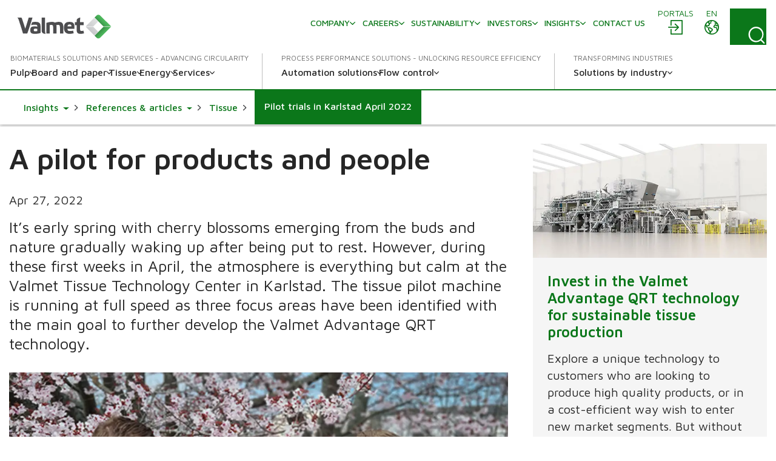

--- FILE ---
content_type: image/svg+xml
request_url: https://www.valmet.com/img/icons/solid/quote.svg
body_size: -228
content:
<svg xmlns="http://www.w3.org/2000/svg" width="32" height="32" viewBox="0 0 32 32" fill="currentColor">
  <path d="M31 27.25V16h-7.5A7.5 7.5 0 0 1 31 8.5V4.75C24.8 4.75 19.75 9.8 19.75 16v11.25Zm-18.75 0V16h-7.5a7.5 7.5 0 0 1 7.5-7.5V4.75C6.05 4.75 1 9.8 1 16v11.25Z"/>
</svg>